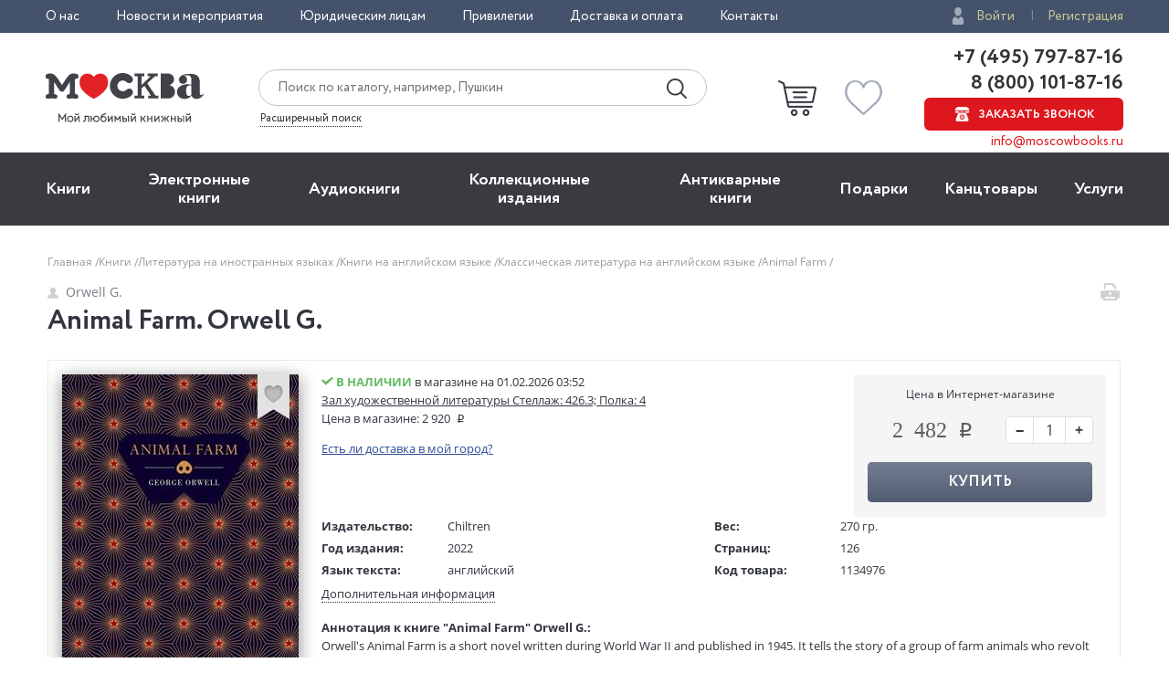

--- FILE ---
content_type: text/html; charset=utf-8
request_url: https://www.moscowbooks.ru/book/1134976/
body_size: 24378
content:

<!DOCTYPE html>
<html lang="ru">
<head>
    <meta charset="utf-8">
    <meta http-equiv="X-UA-Compatible" content="IE=edge">
    <meta name="viewport" content="width=device-width, initial-scale=1">
    <!-- The above 3 meta tags *must* come first in the head; any other head content must come *after* these tags -->
    

    <!-- headmeta_hlp -->
<title>Книга "Animal Farm" Orwell G - купить книгу в интернет-магазине «Москва» ISBN: 978-1-914602-06-1, 1134976</title>
<meta name="description" content="Закажите прямо сейчас книгу 'Animal Farm' Orwell G в книжном интернет-магазине «Москва». Доставка по всей России! - 1134976">
<link rel="canonical" href="https://www.moscowbooks.ru/book/1134976/">
<meta property="og:image" content="https://www.moscowbooks.ru/i/main-cover.jpg">


    <meta property="fb:app_id" content="146360645439778" />
    <meta property="og:type" content="book" />
    <meta property="og:url" content="https://www.moscowbooks.ru/book/1134976" />
    <meta property="og:title" content="Animal Farm" />
    <meta property="og:image" content="/image/book/767/w259/i767391.jpg?cu=20221124200508" />
    <meta property="og:description" />
    <meta property="og:site_name" content="Книжный магазин «Москва»" />

        <link rel="stylesheet" href="/fonts/font-circe.css">
    <link href="/css/opensans.css" rel="stylesheet" />
    <!-- link href="https://fonts.googleapis.com/css?family=Open+Sans:400,400i,700,700i&subset=cyrillic" rel="stylesheet" -->
<link href="/Default/css2?v=njO2sIG982nSZmLVxIhoQA65e-PvyPvoV5AFsxPy70U1" rel="stylesheet">
    <link href="/default/css/book_cart?v=U33xnPqTxjXQ9LpqYyz4bj0or7OOJXBgy-wtINFIVpc1" rel="stylesheet">

    
    <link href="/css/magnific-popup.css" rel="stylesheet">
    <link href="/css/gallery.css" rel="stylesheet">
    <link href="/css/lili.css?v=17" rel="stylesheet">
    <link href="/css/shop_search/address_map.css?v=1" rel="stylesheet">
    <style>
        .rating-stars__star {
            cursor: pointer;
        }

        .sp-red {
            background-image: url("data:image/svg+xml,%3Csvg width='18' height='17' viewBox='0 0 18 17' xmlns='http://www.w3.org/2000/svg'%3E%3Cpath fill-rule='evenodd' d='M9 .004l2.7 5.706 6.3.786-4.63 4.313L14.562 17 9 13.96 3.438 17l1.194-6.19L0 6.495l6.3-.786' fill='%23D9141C'/%3E%3C/svg%3E");
        }

        #flip {
            margin: 0 auto;
        }

        #flip-this img {
        }

        #flip-this .back {
        }

        #back_img {
            display: none;
        }

        .gender-block {
            margin-top: 20px;
        }

        .chkdeliv {
            margin-bottom: 10px;
            display: block;
        }

            .chkdeliv a {
                color: #2e4b97;
                text-decoration: underline;
                cursor: pointer;
                font-size: 13px;
            }

        .underorder {
            background-color: #ed1c24;
            color: #ffffff;
            padding: 3px;
            font-weight: bold;
            text-align: center;
            vertical-align: middle;
            padding-left: 12px;
            padding-right: 12px;
            font-size: 12px;
            text-transform: uppercase;
            -webkit-border-radius: 50px;
            -moz-border-radius: 50px;
            border-radius: 50px;
            width: 140px;
        }
    </style>
        <link href="/css/tooltip-book.css" rel="stylesheet">
        <link href="/css/dialog.css" rel="stylesheet">
        <style>
            div.livelib_descr a {
                text-decoration: underline;
                color: blue;
            }
        </style>
    

    <!-- HTML5 shim and Respond.js for IE8 support of HTML5 elements and media queries -->
    <!-- WARNING: Respond.js doesn't work if you view the page via file:// -->
    <!--[if lt IE 9]>
      <script src="https://oss.maxcdn.com/html5shiv/3.7.3/html5shiv.min.js"></script>
      <script src="https://oss.maxcdn.com/respond/1.4.2/respond.min.js"></script>
    <![endif]-->
    <script src="https://ajax.googleapis.com/ajax/libs/jquery/2.2.4/jquery.min.js"></script>
    
        <script type="text/javascript">window.MbPageInfo = {"PageTypeStr":"Product","PageType":6,"Products":[{"Id":"1134976","Name":"Animal Farm","Currency":"RUB","UnitPrice":2482.00,"CategoryId":"A-classical-literature-in-english","Url":"https://www.moscowbooks.ru/book/1134976/","ImageUrl":"https://www.moscowbooks.ru/image/book/767/w600/i767391.jpg","ThumbnailUrl":"https://www.moscowbooks.ru/image/book/767/w154/i767391.jpg","Stock":1,"RecomensIds":["896633","1066821","1187170","1200498","1218287","1134956","1134968","1125503","1125502","1134957","1249989","1221905","1222746","1163097","1187303","1182070","1228733","1199435","1246004","1242374"],"IsMultiPrice":false,"ProductType":0,"SeoId":"1134976A","ProductSeoType":"A","SendVk":true,"VkRecommendedIds":"896633A,1066821A","R46ProdId":"A"}],"VkDinRetPriceId":"5178","CatalogType":0};</script>
    
    <script src="/js/fns-mb-send-events.min.js?v=20230724134422"></script>

<style>.rees46__adult_1{
    -webkit-filter: blur(7px);-moz-filter: blur(7px);-o-filter: blur(7px);
    -ms-filter: blur(7px);filter: blur(7px);}
</style>

    <!-- r46 -->
    <script>
(function(r){window.r46=window.r46||function(){(r46.q=r46.q||[]).push(arguments)};var s=document.getElementsByTagName(r)[0],rs=document.createElement(r);rs.async=1;rs.src='//cdn.rees46.ru/v3.js'; rs.onload=function(){window.SendPageEventsR46()};s.parentNode.insertBefore(rs,s);})('script'); r46('init', 'e33fc52bd51526cc6b0fe4e5e18401');
    </script>

<!-- Facebook Pixel Code -->
<!-- <script>
!function(f,b,e,v,n,t,s){if(f.fbq)return;n=f.fbq=function(){n.callMethod?n.callMethod.apply(n,arguments):n.queue.push(arguments)};
if(!f._fbq)f._fbq=n;n.push=n;n.loaded=!0;n.version='2.0';n.queue=[];t=b.createElement(e);t.async=!0;t.src=v;s=b.getElementsByTagName(e)[0];
s.parentNode.insertBefore(t,s)}(window,document,'script','https://connect.facebook.net/en_US/fbevents.js');
fbq('init', '250281975628711');fbq('track', 'PageView');</script> -->
<!--
<noscript><img height="1" width="1" src="https://www.facebook.com/tr?id=250281975628711&ev=PageView&noscript=1" /></noscript>
-->
<!-- End Facebook Pixel Code -->
<!-- VK Pixel Code-->
<script>!function(){var t=document.createElement("script");t.type="text/javascript",t.async=!0,t.src="https://vk.com/js/api/openapi.js?162",t.onload=function(){VK.Retargeting.Init("VK-RTRG-393667-8vb2X"),VK.Retargeting.Hit(),window.SendPageEventsVK()},document.head.appendChild(t)}();</script>
<!--
<noscript><img src="https://vk.com/rtrg?p=VK-RTRG-393667-8vb2X" style="position:fixed; left:-999px;" alt="" /></noscript>
-->
<!-- VK Pixel Code-->
    

</head>
<body id="top">
    <div id="readrate_js"></div>


<div class="header__top">
    <div class="wrapper">
        <div class="header__top-row">
            <ul class="header__top__menu">
                <li class="header__top__menu__item">
                    <a href="/about/default/" class="header__top__menu__item__link">О нас</a>
                </li>
                <li class="header__top__menu__item">
                    <a href="/news/" class="header__top__menu__item__link">Новости и мероприятия</a>
                </li>
                <li class="header__top__menu__item">
                    <a href="/services/yuridicheskim-licam/" class="header__top__menu__item__link">Юридическим лицам</a>
                </li>
                <li class="header__top__menu__item">
                    <a href="/discount/default/" class="header__top__menu__item__link">Привилегии</a>
                </li>
                <li class="header__top__menu__item">
                    <a href="/pages/shipping_and_payment/" class="header__top__menu__item__link">Доставка и оплата</a>
                </li>
                <li class="header__top__menu__item">
                    <a href="/about/contact/" class="header__top__menu__item__link">Контакты</a>
                </li>
            </ul> 
                <ul class="header__top__auth">
                    <li class="header__top__auth__item">
                        <a href="/user/login/" class="header__top__auth__item__link auth_link_login">Войти</a>
                    </li>
                    <li class="header__top__auth__item">
                        <a href="/user/register/" class="header__top__auth__item__link">Регистрация</a>
                    </li>
                </ul>        </div>
    </div>
</div>
<header id="mb_hdr">
    <div class="header">
        <div class="header__main">
            <div class="wrapper">
                <div class="header__main-row">
                        <a href="/"><span class="header__main__logo"></span></a>                    <div class="header__main__search">
                        <div class="header__main__search__form-wrap">
                            <form action="/search/" class="header__main__search__form"> <input name="text" type="text" class="rees46-instant-search header__main__search__form__text" placeholder="Поиск по каталогу, например, Пушкин"> <input type="submit" class="header__main__search__form__submit" value=""> </form>
                        </div>
                        <a href="/catalog/search_advanced/" class="header__main__search__link">Расширенный поиск</a>
                    </div>
                    <div class="header__main__basket">
                            <a href="/profile/basket/" class="header__main__basket__block">
                                <div id="basket_circle" class="header__main__basket__block__count" style="display:none;"></div>
                            </a>                                <a href="/profile/favourites/" class="header__main__favorites__block">
                                    <div id="wish_circle" class="header__main__favorites__block__count" style="display:none;"></div>
                                </a>
                        </div>

                            <div class="header__main__phones" style="line-height:1.1;">
                                <a href="tel:+7(495)797-87-16" class="header__main__phones__phone" style="font-size:22px;font-family:'Circe';line-height:1.1;">+7 (495) 797-87-16</a>
                                <a href="tel:+7(800)101-87-16" class="header__main__phones__phone" style="font-size:22px;font-family:'Circe';line-height:1.1;">&nbsp;8 (800) 101-87-16</a>
                                <a href="#" class="header__main__phones__button js-order-call"><span>Заказать звонок</span></a>
                                <a href="mailto:info@moscowbooks.ru" class="header__main__phones__mail">info@moscowbooks.ru</a>
                            </div>


                        <div class="header__main__gamburger"></div>
                    </div>
                </div>
            </div>
        </div>
    </header>

    <section class="mainMenu">
        <div class="wrapper mainMenu-wrapper">
            <ul class="mainMenu__list">
                <li class="mainMenu__list__item">
                    <div class="menuMob__menu__subMenu__linkBack">
                        « назад в
                        <span>Главное меню</span>
                    </div>
                    <a class="mainMenu__list__item__link" href="/books/">Книги</a>
                    <div class="menuMob__menu__list__item__subLink"></div>
                    <ul class="subMainMenu__list subMainMenu__list-left">
                        <li class="subMainMenu__list__item">
                            <a class="subMainMenu__list__item__link" href="/books/fiction/">Художественная литература</a>
                        </li>
                        <li class="subMainMenu__list__item">
                            <a class="subMainMenu__list__item__link" href="/books/exceptional/">Нехудожественная литература</a>
                        </li>
                        <li class="subMainMenu__list__item">
                            <a class="subMainMenu__list__item__link" href="/books/childrens-literature/">Детская литература</a>
                        </li>
                        <li class="subMainMenu__list__item">
                            <a class="subMainMenu__list__item__link" href="/books/literature-in-foreign-languages/">Литература на иностранных языках</a>
                        </li>
                        <li class="subMainMenu__list__item">
                            <a class="subMainMenu__list__item__link" href="/books/travels-hobby-leisure/">Путешествия. Хобби. Досуг</a>
                        </li>
                        <li class="subMainMenu__list__item">
                            <a class="subMainMenu__list__item__link" href="/books/books-on-art/">Книги по искусству</a>
                        </li>
                        <li class="subMainMenu__list__item">
                            <a class="subMainMenu__list__item__link" href="/books/biographies-memoirs-publicism/">Биографии. Мемуары. Публицистика</a>
                        </li>
                        <li class="subMainMenu__list__item">
                            <a class="subMainMenu__list__item__link" href="/books/comix/">Комиксы. Манга. Графические романы</a>
                        </li>
                        <li class="subMainMenu__list__item">
                            <a class="subMainMenu__list__item__link" href="/books/office-and-other/magazines-newspapers/">Журналы</a>
                        </li>
                        <li class="subMainMenu__list__item subMainMenu__list__item-line"></li>
                        <li class="subMainMenu__list__item">
                            <a class="subMainMenu__list__item__link" href="/pod/">Печать по требованию</a>
                        </li>
                        <li class="subMainMenu__list__item">
                            <a class="subMainMenu__list__item__link" href="/gift_book/category/originalnye-knigi/knigi-s-avtografom/">Книги с автографом</a>
                        </li>
                        <li class="subMainMenu__list__item">
                            <a class="subMainMenu__list__item__link" href="/gift_book/">Подарочные издания</a>
                        </li>
                        <li class="subMainMenu__list__item subMainMenu__list__item-line"></li>
                        <li class="subMainMenu__list__item">
                            <a class="subMainMenu__list__item__link" href="/articles/">"Москва" рекомендует</a>
                        </li>
                        <li class="subMainMenu__list__item subMainMenu__list__item-line"></li>
                        <li class="subMainMenu__list__item">
                            <div class="subMainMenu_part">
                                <a class="" href="/authors/">Авторы</a>
                                <span style="margin:0px 4px 0px 4px;">&bull;</span>
                                <a class="" href="/series/">Серии</a>
                                <span style="margin:0px 4px 0px 4px;">&bull;</span>
                                <a class="" href="/publishers/">Издательства</a>
                                <span style="margin:0px 4px 0px 4px;">&bull;</span>
                                <a class="" href="/genres/">Жанр</a>
                            </div>
                        </li>
                    </ul>
                </li>
                <li class="mainMenu__list__item">
                    <div class="menuMob__menu__subMenu__linkBack">
                        « назад в
                        <span>Главное меню</span>
                    </div>
                    <a class="mainMenu__list__item__link" href="/ebooks/">Электронные книги</a>
                    <div class="menuMob__menu__list__item__subLink"></div>
                    <ul class="subMainMenu__list subMainMenu__list-left">
                        <li class="subMainMenu__list__item">
                            <a class="subMainMenu__list__item__link" href="/ebooks/themes/proza/prose_rus_classic/">Русская классика</a>
                        </li>
                        <li class="subMainMenu__list__item">
                            <a class="subMainMenu__list__item__link" href="/ebooks/themes/detektivy_boeviki/detective/">Детективы</a>
                        </li>
                        <li class="subMainMenu__list__item">
                            <a class="subMainMenu__list__item__link" href="/ebooks/themes/delovaya_literatura/economics/">Экономика</a>
                        </li>
                        <li class="subMainMenu__list__item">
                            <a class="subMainMenu__list__item__link" href="/ebooks/themes/periodic/periodic/">Журналы</a>
                        </li>
                        <li class="subMainMenu__list__item">
                            <a class="subMainMenu__list__item__link" href="/ebooks/themes/school/posobiya/">Пособия</a>
                        </li>
                        <li class="subMainMenu__list__item">
                            <a class="subMainMenu__list__item__link" href="/ebooks/themes/science/sci_history/">История</a>
                        </li>
                        <li class="subMainMenu__list__item">
                            <a class="subMainMenu__list__item__link" href="/ebooks/themes/science/sci_politics/">Политика</a>
                        </li>
                        <li class="subMainMenu__list__item">
                            <a class="subMainMenu__list__item__link" href="/ebooks/themes/publ/nonf_biography/">Биографии и мемуары</a>
                        </li>
                        <li class="subMainMenu__list__item">
                            <a class="subMainMenu__list__item__link" href="/ebooks/themes/publ/nonf_publicism/">Публицистика</a>
                        </li>
                    </ul>
                </li>
                <li class="mainMenu__list__item">
                    <div class="menuMob__menu__subMenu__linkBack">
                        « назад в
                        <span>Главное меню</span>
                    </div>
                    <a class="mainMenu__list__item__link" href="/ebooks/audio/">Aудиокниги</a>
                    <div class="menuMob__menu__list__item__subLink"></div>
                    <ul class="subMainMenu__list subMainMenu__list-left">
                        <li class="subMainMenu__list__item">
                            <a class="subMainMenu__list__item__link" href="/ebooks/audio/">Электронные аудиокниги</a>
                        </li>
                        <li class="subMainMenu__list__item">
                            <a class="subMainMenu__list__item__link" href="/books/office-and-other/cd-rom/">CD – диски</a>
                        </li>
                    </ul>
                </li>
                <li class="mainMenu__list__item">
                    <div class="menuMob__menu__subMenu__linkBack">
                        « назад в
                        <span>Главное меню</span>
                    </div>
                    <a class="mainMenu__list__item__link" href="/books/exclusive-and-collective-editions/">Коллекционные издания</a>
                    <div class="menuMob__menu__list__item__subLink"></div>
                    <ul class="subMainMenu__list subMainMenu__list-left">
                        <li class="subMainMenu__list__item">
                            <a class="subMainMenu__list__item__link" href="/books/exclusive-and-collective-editions/collection-editions/collection-editions-foreign-prose-poetry/">Зарубежная проза и поэзия</a>
                        </li>
                        <li class="subMainMenu__list__item">
                            <a class="subMainMenu__list__item__link" href="/books/exclusive-and-collective-editions/collection-editions/collection-editions-russian-prose-poetry/">Русская проза и поэзия</a>
                        </li>
                        <li class="subMainMenu__list__item">
                            <a class="subMainMenu__list__item__link" href="/books/exclusive-and-collective-editions/collection-editions/collection-editions-children-s-literature/">Детская литература</a>
                        </li>
                        <li class="subMainMenu__list__item">
                            <a class="subMainMenu__list__item__link" href="/books/exclusive-and-collective-editions/collection-editions/collection-editions-history/">История</a>
                        </li>
                        <li class="subMainMenu__list__item">
                            <a class="subMainMenu__list__item__link" href="/books/exclusive-and-collective-editions/collection-editions/collection-editions-art/">Искусство</a>
                        </li>
                        <li class="subMainMenu__list__item">
                            <a class="subMainMenu__list__item__link" href="/books/exclusive-and-collective-editions/collection-editions/collection-editions-encyclopedias/">Энциклопедии</a>
                        </li>
                        <li class="subMainMenu__list__item">
                            <a class="subMainMenu__list__item__link" href="/books/exclusive-and-collective-editions/collection-editions/collection-editions-cooking-wine-making/">Кулинария. Виноделие</a>
                        </li>
                        <li class="subMainMenu__list__item">
                            <a class="subMainMenu__list__item__link" href="/books/exclusive-and-collective-editions/collection-editions/collection-editions-religion-theology/">Религия, теология </a>
                        </li>
                        <li class="subMainMenu__list__item">
                            <a class="subMainMenu__list__item__link subMainMenu__list__item__link-bold" href="/books/exclusive-and-collective-editions/"><b>Все тематики</b></a>
                        </li>
                    </ul>
                </li>
                <li class="mainMenu__list__item">
                    <div class="menuMob__menu__subMenu__linkBack">
                        « назад в
                        <span>Главное меню</span>
                    </div>
                    <a class="mainMenu__list__item__link" href="/bookinist/">Антикварные книги</a>
                    <div class="menuMob__menu__list__item__subLink"></div>
                    <ul class="subMainMenu__list subMainMenu__list-left">
                        <li class="subMainMenu__list__item">
                            <a class="subMainMenu__list__item__link" href="/bookinist/themes/childrens/">Детская литература</a>
                        </li>
                        <li class="subMainMenu__list__item">
                            <a class="subMainMenu__list__item__link" href="/bookinist/themes/collected-works/">Собрания сочинений</a>
                        </li>
                        <li class="subMainMenu__list__item">
                            <a class="subMainMenu__list__item__link" href="/bookinist/themes/art/">Искусство</a>
                        </li>
                        <li class="subMainMenu__list__item">
                            <a class="subMainMenu__list__item__link" href="/bookinist/themes/history-russia-before-1917/">История России до 1917 года</a>
                        </li>
                        <li class="subMainMenu__list__item">
                            <a class="subMainMenu__list__item__link" href="/bookinist/themes/fiction-foreign/">Художественная литература. Зарубежная</a>
                        </li>
                        <li class="subMainMenu__list__item">
                            <a class="subMainMenu__list__item__link" href="/bookinist/themes/fiction-russian/">Художественная литература. Русская</a>
                        </li>
                        <li class="subMainMenu__list__item">
                            <a class="subMainMenu__list__item__link subMainMenu__list__item__link-bold" href="/bookinist/themes/"><b>Все тематики</b></a>
                        </li>
                        <li class="subMainMenu__list__item subMainMenu__list__item-line"></li>
                        <li class="subMainMenu__list__item">
                            <a class="subMainMenu__list__item__link" href="/bookinist/preorder/">Предварительный заказ</a>
                        </li>
                        <li class="subMainMenu__list__item">
                            <a class="subMainMenu__list__item__link" href="/bookinist/comission/">Прием книг на комиссию</a>
                        </li>
                    </ul>
                </li>
                <li class="mainMenu__list__item">
                    <div class="menuMob__menu__subMenu__linkBack">
                        « назад в
                        <span>Главное меню</span>
                    </div>
                    <a class="mainMenu__list__item__link" href="/gifts/">Подарки</a>
                    <div class="menuMob__menu__list__item__subLink"></div>
                    <ul class="subMainMenu__list subMainMenu__list-left">
                        <li class="subMainMenu__list__item">
                            <a class="subMainMenu__list__item__link" href="/gift_book/">Подарочные издания</a>
                        </li>
                        <li class="subMainMenu__list__item">
                            <a class="subMainMenu__list__item__link" href="/gifts/gifts/work-of-authorship/">Авторские работы</a>
                        </li>
                        <li class="subMainMenu__list__item">
                            <a class="subMainMenu__list__item__link" href="/gifts/gifts/business-gifts/">Бизнес-подарки</a>
                        </li>
                        <li class="subMainMenu__list__item">
                            <a class="subMainMenu__list__item__link" href="/gifts/gifts/literary-gifts/">Литературные подарки</a>
                        </li>
                        <li class="subMainMenu__list__item">
                            <a class="subMainMenu__list__item__link" href="/gifts/gifts/miniature-editions/">Миниатюрные издания</a>
                        </li>
                        <li class="subMainMenu__list__item">
                            <a class="subMainMenu__list__item__link" href="/gifts/gifts/gifts-for-children/">Подарки детям</a>
                        </li>
                        <li class="subMainMenu__list__item">
                            <a class="subMainMenu__list__item__link" href="/gifts/gifts/gift-pens/">Подарочные ручки</a>
                        </li>
                        <li class="subMainMenu__list__item">
                            <a class="subMainMenu__list__item__link" href="/gifts/postcards-and-posters/">Открытки</a>
                        </li>
                        <li class="subMainMenu__list__item">
                            <a class="subMainMenu__list__item__link" href="/books/office-and-other/calendars/">Календари</a>
                        </li>
                        <li class="subMainMenu__list__item">
                            <a class="subMainMenu__list__item__link subMainMenu__list__item__link-bold" href="/gifts/"><b>Все тематики подарков</b></a>
                        </li>
                        <li class="subMainMenu__list__item subMainMenu__list__item-line"></li>
                        <li class="subMainMenu__list__item">
                            <a class="subMainMenu__list__item__link" href="/news/9874/">Подарочные сертификаты</a>
                        </li>
                        <li class="subMainMenu__list__item">
                            <a class="subMainMenu__list__item__link" href="/gifts/">Подарочные наборы</a>
                        </li>
						<!--
                        <li class="subMainMenu__list__item">
                            <a class="subMainMenu__list__item__link" href="/gifts/ideas/">Идеи подарков</a>
                        </li>
						-->
                    </ul>
                </li>
                <li class="mainMenu__list__item">
                    <div class="menuMob__menu__subMenu__linkBack">
                        « назад в
                        <span>Главное меню</span>
                    </div>
                    <a class="mainMenu__list__item__link" href="/books/office-and-other/stationery/">Канцтовары</a>
                    <div class="menuMob__menu__list__item__subLink"></div>
                    <ul class="subMainMenu__list subMainMenu__list-right">
                        <li class="subMainMenu__list__item">
                            <a class="subMainMenu__list__item__link" href="/books/office-and-other/stationery/business-man-s-accessories/">Аксессуары делового человека</a>
                        </li>
                        <li class="subMainMenu__list__item">
                            <a class="subMainMenu__list__item__link" href="/books/office-and-other/stationery/designer-accessories-and-unusual-office/">Необычная канцелярия</a>
                        </li>
                        <li class="subMainMenu__list__item">
                            <a class="subMainMenu__list__item__link" href="/books/office-and-other/stationery/paper-and-white-accessories/">Бумажно-беловые принадлежности</a>
                        </li>
                        <li class="subMainMenu__list__item">
                            <a class="subMainMenu__list__item__link" href="/books/office-and-other/stationery/school-written-supplies/">Письменные принадлежности</a>
                        </li>
                        <li class="subMainMenu__list__item">
                            <a class="subMainMenu__list__item__link" href="/books/office-and-other/stationery/fine-goods/">Мелкоофисный товар </a>
                        </li>
                        <li class="subMainMenu__list__item">
                            <a class="subMainMenu__list__item__link" href="/books/office-and-other/stationery/products-for-artists/">Для художников</a>
                        </li>
                    </ul>
                </li>
                <li class="mainMenu__list__item">
                    <div class="menuMob__menu__subMenu__linkBack">
                        « назад в
                        <span>Главное меню</span>
                    </div>
                    <a class="mainMenu__list__item__link" href="/services/">Услуги</a>
                    <div class="menuMob__menu__list__item__subLink"></div>
                    <ul class="subMainMenu__list subMainMenu__list-right">
                        <li class="subMainMenu__list__item">
                            <a class="subMainMenu__list__item__link" href="/discount/default/">Бонусная программа</a>
                        </li>
                        <li class="subMainMenu__list__item">
                            <a class="subMainMenu__list__item__link" href="/news/9874/">Подарочные сертификаты</a>
                        </li>
                        <li class="subMainMenu__list__item">
                            <a class="subMainMenu__list__item__link" href="/pages/shipping_and_payment/">Доставка по всему миру</a>
                        </li>
                        <li class="subMainMenu__list__item">
                            <a class="subMainMenu__list__item__link" href="/services/corporate-services/">Корпоративные подарки</a>
                        </li>
                        <li class="subMainMenu__list__item">
                            <a class="subMainMenu__list__item__link" href="/services/vip-service/">Vip-обслуживание</a>
                        </li>
                        <li class="subMainMenu__list__item">
                            <a class="subMainMenu__list__item__link" href="/services/services-bookinist/">Услуги антикварно-букинистического отдела</a>
                        </li>
                        <li class="subMainMenu__list__item">
                            <a class="subMainMenu__list__item__link" href="/services/gifts-services/">Подбор и оформление подарков</a>
                        </li>
                        <li class="subMainMenu__list__item">
                            <a class="subMainMenu__list__item__link" href="/services/exclusive-services/">Изготовление эксклюзивных изданий</a>
                        </li>
                        <li class="subMainMenu__list__item">
                            <a class="subMainMenu__list__item__link" href="/services/service-family-library/">Формирование семейной библиотеки</a>
                        </li>
                    </ul>
                </li>
            </ul>
            <ul class="menuMob__menu__list menuMob__menu__list-bottom">
                <li class="menuMob__menu__list__item">
                    <a href="/about/default/" class="menuMob__menu__list__item__link">О нас</a>
                </li>
                <li class="menuMob__menu__list__item">
                    <a href="/news/" class="menuMob__menu__list__item__link">Новости и мероприятия</a>
                </li>
                <li class="menuMob__menu__list__item">
                    <a href="/services/yuridicheskim-licam/" class="menuMob__menu__list__item__link">Юридическим лицам</a>
                </li>
                <li class="menuMob__menu__list__item">
                    <a href="/discount/default/" class="menuMob__menu__list__item__link">Привилегии</a>
                </li>
                <li class="menuMob__menu__list__item">
                    <a href="/pages/shipping_and_payment/" class="menuMob__menu__list__item__link">Доставка и оплата</a>
                </li>
                <li class="menuMob__menu__list__item">
                    <a href="/about/contact/" class="menuMob__menu__list__item__link">Контакты</a>
                </li>
            </ul>
        </div>
        <div class="header__main__phones-showMob">
            <div class="wrapper">
                <div class="header__main__phones">
                        <ul class="header__top__auth">
                            <li class="header__top__auth__item">
                                <a href="/user/login/" class="header__top__auth__item__link auth_link_login">Войти</a>
                            </li>
                            <li class="header__top__auth__item">
                                <a href="/user/register/" class="header__top__auth__item__link">Регистрация</a>
                            </li>
                        </ul>
                        <div style="display: flex;flex-flow: row wrap;justify-content: space-between;align-items: center;align-content: center;">
                            <div style="flex: 0 1 auto;">
                                <a href="tel:+7(495)797-87-16" class="header__main__phones__phone" style="display:inline; font-size:20px;">+7 (495) 797-87-16</a>
                            </div>
                            <div style="flex: 0 1 auto;">
                                <a href="tel:+7(800)101-87-16" class="header__main__phones__phone" style="display:inline; font-size:20px;">&nbsp;8 (800) 101-87-16</a>
                            </div>
                        </div>
                    <a class="header__main__phones__button js-order-call"><span>Заказать звонок</span></a>
                    <a href="mailto:info@moscowbooks.ru" class="header__main__phones__mail">info@moscowbooks.ru</a>
                </div>
            </div>
        </div>
        <div class="searchMob">
            <div class="wrapper">
                <form class="header__main__search__form"> <input type="text" class="header__main__search__form__text" placeholder="Поиск по каталогу, например, Пушкин"> <input type="submit" class="header__main__search__form__submit" value=""> </form>
                <a href="/catalog/search_advanced/" class="header__main__search__link">Расширенный поиск</a>
            </div>
        </div>
    </section>        <div class="page-wrap">
            






<div class="page grid-6">
    <div itemscope itemtype="http://schema.org/Product" style="display:none;">
        <div itemprop="name">Animal Farm</div>
        <a itemprop="image" href="/image/book/767/w259/i767391.jpg?cu=20221124200508">
            <img src="/image/book/767/w259/i767391.jpg?cu=20221124200508" title="Animal Farm">
        </a>
        <div itemprop="offers" itemscope itemtype="http://schema.org/Offer">
            <div>2 482 руб.</div>
            <meta itemprop="price" content="2482.00">
            <meta itemprop="priceCurrency" content="RUB">
                <div>В наличии</div><link itemprop="availability" href="http://schema.org/InStock">
        </div>
        <div itemprop="description">Orwell&#39;s Animal Farm is a short novel written during World War II and published in 1945. It tells the story of a group of farm animals who revolt against their keeper. They want to create a place where all animals are treated equally and where they can be free and happy. However, they are eventually betrayed by one of them, and the farm returns to its previous state.</div>
    </div>
    <div class="container">
        <div class="breadcrumbs"><ul class="breadcrumbs__list"><li class="breadcrumbs__item"><a href="/" class="link-gray-light">Главная&nbsp;</a></li><li class="breadcrumbs__item"><a href="/books/" class="link-gray-light">Книги&nbsp;</a></li><li class="breadcrumbs__item dot__item_more"><button class="btn__item_more"><span>...</span></button></li><li class="breadcrumbs__item"><a href="/books/literature-in-foreign-languages/" class="link-gray-light">Литература на иностранных языках&nbsp;</a></li><li class="breadcrumbs__item"><a href="/books/literature-in-foreign-languages/books-in-english/" class="link-gray-light">Книги на английском языке&nbsp;</a></li><li class="breadcrumbs__item"><a href="/books/literature-in-foreign-languages/books-in-english/classical-literature-in-english/" class="link-gray-light">Классическая литература на английском языке&nbsp;</a></li><li class="breadcrumbs__item"><span class="link-gray-light">Animal Farm&nbsp;</span></li></ul></div>
        <div class="page-header">
            <div class="page-header__left">
                <div class="page-header__author">
                    <a href="/catalog/author/542/" class="author-name"><span class="author-name__icon icon-person"></span>Orwell G.</a>
                </div>
                <h1 class="page-header__title">
                    Animal Farm. Orwell G.
                </h1>
            </div>
            <div class="page-header__right">
                <div class="page-header__row">
                    <a href="#" class="page-header__print">
                        <span data-url="/book/print/1134976" class="page-header__print-icon icon-print" title="Печать"></span>
                    </a>
                </div>
            </div>
        </div>
        <div class="book">
            <div class="book__body">
                <div class="book__intro">
                    <div class="book-intro__left">
                            <div class="book__cover">

            <a href="/image/book/767/orig/i767391.jpg?cu=20221124200508" class="link_gallery" data-group="img">
                <img src="/image/book/767/w259/i767391.jpg?cu=20221124200508" alt="Animal Farm, Orwell G. обложка книги" class="book__img book__img_default gallery__img"
                     title="Animal Farm, Orwell G. обложка книги"  onerror="this.onerror=null;this.src='/i/default-book-lg.png';" >
            </a>

            <div data-producttype="0" data-productid="1134976" class="book__fav fav fav_lg js-fav">
                <span class="fav__icon icon-fav" title="В избранное"></span>
            </div>
    </div>




                        

    <div class="book__social">
            <div id="liliContainer"></div>
                    <div class="book__rating">
                <div id="book___rating-stars_w" class="book___rating-stars rating-stars rating-stars_lg" data-rate="0" title="">
                    <i class="rating-stars__star" data-vs="1" title="оценить на 1"></i>
                    <i class="rating-stars__star" data-vs="2" title="оценить на 2"></i>
                    <i class="rating-stars__star" data-vs="3" title="оценить на 3"></i>
                    <i class="rating-stars__star" data-vs="4" title="оценить на 4"></i>
                    <i class="rating-stars__star" data-vs="5" title="оценить на 5"></i>
                </div>

                <div id="totalRatesCount" class="book___rating-stars-count rating-stars__count">
                    <a id="rate_this" style="color:red; border-bottom: 1px dotted red;">Оценить</a>
                </div>
            </div>
            <div id="setrating2" class="popup-cart js-popup-with-overlay" style="display:none;">
                <a href="#" class="popup-cart__close icon-close js-popup-cart-close"></a>
                <div class="popup-cart__text h4">
                    <form id="user_rate_form">
                        <input type="hidden" id="productType" name="productType" value="0" />
                        <input type="hidden" id="product" name="productId" value="1134976" />
                        <input type="hidden" id="user_rate" name="user_rate" value="5" />
                        <input type="hidden" id="vaf" name="vaf" value="265A84C9BA48D397B832867874EBF40C" />
                        <p>Оцените данный товар</p>
                        <div class="book__rating">
                            <div id="book___rating-stars_w" class="book___rating-stars rating-stars rating-stars_lg" data-rate="0" title="">
                                <i class="rating-stars__star" data-vs="1" title="оценить на 1"></i>
                                <i class="rating-stars__star" data-vs="2" title="оценить на 2"></i>
                                <i class="rating-stars__star" data-vs="3" title="оценить на 3"></i>
                                <i class="rating-stars__star" data-vs="4" title="оценить на 4"></i>
                                <i class="rating-stars__star" data-vs="5" title="оценить на 5"></i>
                            </div>
                        </div>
                        <div id="rate_this_post" style="display:none;">
                            <p><span id="rate_this_text"></span></p>
                            <button data-ajaxurl="/productrateajax/setrate/" id="user_rate_set_rate" type="button"
                                    class="button button_primary button_lg popup-cart-add-button js-progress">
                                ОК
                            </button>
                        </div>
                    </form>
                </div>
            </div>
        <div class="book__share">
            <b>Поделись с друзьями:</b><br>
            <!-- helper --><div  class="ya-share2" data-services="vkontakte,odnoklassniki,moimir" data-size="m"></div>
            

        </div>
    </div>


                    </div>
                    <div class="book__header">
                        <div class="book__header-left">
                            

                            


            <div class="book__shop">
                    <div class="book__shop-name">

                    </div>
                <div class="book__shop-details">
                    <span class="instock1"><i class="icon-check"></i>&nbsp;В НАЛИЧИИ</span> в магазине на 01.02.2026 03:52<br>
                    <a data-addrs="426.3" class="book-preview__title-address" style="text-decoration:underline;">
                        Зал художественной литературы Стеллаж: 426.3; Полка: 4
                    </a><br>
                    <noindex>Цена в магазине: <span class="rubs">2 920</span></noindex>
                </div>
            </div>


                                <div class="chkdeliv">
                                    <a href="/about/check_delivery/"
                                       target="_blank">Есть ли доставка в мой город?</a>
                                </div>
                        </div>


<!-- _book_buy_button -->
<div class="book__header-right">
    <div class="book__buy">
        <div class="book__buy-title">
            Цена в Интернет-магазине
        </div>
        <div class="book__buy-order">
            <div class="book__price">
                <span class="silver rubs rubfont">2 482</span>
            </div>
            <div class="book__buy-amount">
                <div class="amount-form form">
                    <div class="amount-form__group">
                        <button data-max="999" class="amount-form__control amount-form__control_dec js-amount-control" data-value="dec">&minus;</button>
                        <input data-max="999" id="productquantity" type="text" class="amount-form__input js-amount-input" value="1" maxlength="3">
                        <button data-max="999" class="amount-form__control amount-form__control_inc js-amount-control" data-value="inc">&plus;</button>
                    </div>
                </div>
            </div>
        </div>
            <a data-bookpage="1" data-producttype="0" data-productid="1134976" class="tocart_btn book__buy-button button button_lg">Купить</a>
                    <div data-producttype="0" data-productid="1134976" class="book__fav fav fav_lg js-fav hid">
                <span class="fav__icon icon-fav" title="В избранное"></span>
            </div>
    </div>


</div>

                    </div>
                </div>
                <div class="book__info">
                    <div class="book__details collapsed js-book-details" data-view="3">
                        <div class="book__details-list js-book-details-list">
                            <div class="book__details-left">
                                    <dl class="book__details-item">
                                        <dt class="book__details-name">
                                            Издательство:
                                        </dt>
                                        <dt class="book__details-value">
                                            <a href="/publishers/14441/" target="blank">Chiltren</a>
                                        </dt>
                                    </dl>
                                    <dl class="book__details-item">
                                        <dt class="book__details-name">
                                            Год издания:
                                        </dt>
                                        <dt class="book__details-value">
                                            2022
                                        </dt>
                                    </dl>
                                    <dl class="book__details-item">
                                        <dt class="book__details-name">
                                            Язык текста:
                                        </dt>
                                        <dt class="book__details-value">
                                            английский
                                        </dt>
                                    </dl>
                                    <dl class="book__details-item">
                                        <dt class="book__details-name">
                                            Тип обложки:
                                        </dt>
                                        <dt class="book__details-value">
                                            Твердый переплет
                                        </dt>
                                    </dl>
                                    <dl class="book__details-item">
                                        <dt class="book__details-name">
                                            Обрез:
                                        </dt>
                                        <dt class="book__details-value">
                                            Золотой
                                        </dt>
                                    </dl>
                                    <dl class="book__details-item">
                                        <dt class="book__details-name">
                                            Размеры в мм (ДхШхВ):
                                        </dt>
                                        <dt class="book__details-value">
                                            187x130x12
                                        </dt>
                                    </dl>

                            </div>
                            <div class="book__details-right">
                                    <dl class="book__details-item">
                                        <dt class="book__details-name">
                                            Вес:
                                        </dt>
                                        <dt class="book__details-value">
                                            270 гр.
                                        </dt>
                                    </dl>
                                    <dl class="book__details-item">
                                        <dt class="book__details-name">
                                            Страниц:
                                        </dt>
                                        <dt class="book__details-value">
                                            126
                                        </dt>
                                    </dl>
                                    <dl class="book__details-item">
                                        <dt class="book__details-name">
                                            Код товара:
                                        </dt>
                                        <dt class="book__details-value">
                                            1134976
                                        </dt>
                                    </dl>
                                    <dl class="book__details-item">
                                        <dt class="book__details-name">
                                            ISBN:
                                        </dt>
                                        <dt class="book__details-value">
                                            978-1-914602-06-1
                                        </dt>
                                    </dl>
                                    <dl class="book__details-item">
                                        <dt class="book__details-name">
                                            В продаже с:
                                        </dt>
                                        <dt class="book__details-value">
                                            24.11.2022
                                        </dt>
                                    </dl>

                            </div>
                        </div>
                        <div class="book__details-more">
                            <a href="#" class="link-pseudo js-book-details-more">
                                <span class="link-pseudo__text">
                                    Дополнительная информация
                                </span>
                            </a>
                        </div>
                    </div>
                    <div class="book__description collapsed js-book-description">
<b>Аннотация к книге "Animal Farm" Orwell G.:</b><br>Orwell's Animal Farm is a short novel written during World War II and published in 1945. It tells the story of a group of farm animals who revolt against their keeper. They want to create a place where all animals are treated equally and where they can be free and happy. However, they are eventually betrayed by one of them, and the farm returns to its previous state.                            <a href="#" class="book__description-link link-pseudo js-book-description-more">
                                <span class="link-pseudo__text">
                                    Читать дальше&hellip;
                                </span>
                            </a>
                    </div>


                </div>

            </div>

            





            <div class="book__footer bg-gray">
                <div class="book__linked">
                    <h2 class="book__linked-title">Смотрите также</h2>
                    <ul class="book__linked-list">
                            <li class="book__linked-item">
                                <a href="/catalog/author/542/" class="book__linked-link">
                                    Orwell G. —

                                        <span>все книги автора</span>
                                </a>
                            </li>
                                                
<li class="book__linked-item"><a href="/authors-country/gb/" class="book__linked-link">Все авторы - Великобритания</a></li>

                            <li class="book__linked-item">
                                <a href="/publishers/14441/" class="book__linked-link">
                                        <span>все книги издательства</span>
                                    «Chiltren»
                                </a>
                            </li>
                                                                                                    <li class="book__linked-item">
                                <a href="/books/literature-in-foreign-languages/books-in-english/classical-literature-in-english/" class="book__linked-link">
                                        <span>все книги раздела</span>
                                    «Классическая литература на английском языке»
                                </a>
                            </li>
                        
                    </ul>
                </div>
            </div>
        </div>
    </div>


        <div class="books grid-6">
            <div class="container">
                <div class="books__title">
                    Рекомендуем посмотреть
                </div>
                <div class="row">
                    <div class="books__slider js-books-slider js-catalog">
                        
<div class="books__slider-item col-xs-2 col-sm-1 col-md-1 js-catalog-item">
    <div class="book-preview">
        <div class="book-preview__container">
            <div class="book-preview__cover">
                <a href="/book/896633/" target="_blank" title="1984. Orwell G.">
                    <img src="/image/book/574/w154/i574727.jpg?cu=20180101000000" alt="1984, Orwell G. обложка-превью" class="book-preview__img" onerror="this.onerror=null;this.src='/i/default-book.png';" >
                </a>                                    
                <div class="book-preview__fav fav js-fav"  data-producttype="0" data-productid="896633"   title="В избранное">
                    <span class="fav__icon"></span>
                </div>
            </div>
            <div class="book-preview__content">
                <div class="book-preview__stickers stickers"></div>
                <div class="book-preview__author"><a class="author-name" href="/catalog/author/542/">Orwell G.</a></div>
                <div class="book-preview__title"><a href="/book/896633/" class="book-preview__title-link" target="_blank">1984</a></div>
                
                <div class="book-preview__buy">
                    <div class="book-preview__prices">
                        <div class="book-preview__price">
                            349 ₽
                        </div><div class="book-preview__shop-price">
                            410 ₽ в&nbsp;магазине
                        </div></div>
                    <a data-prices="" class="book-preview__buy-button button button_primary tocart_btn" data-producttype="0" data-productid="896633" >
                        Купить
                    </a>
                </div>
            
            </div>
        </div>
    </div>
</div>

<div class="books__slider-item col-xs-2 col-sm-1 col-md-1 js-catalog-item">
    <div class="book-preview">
        <div class="book-preview__container">
            <div class="book-preview__cover">
                <a href="/book/1066821/" target="_blank" title="Animal Farm. A Fairy Story and Essays' Collection. Orwell G.">
                    <img src="/image/book/717/w154/i717560.jpg?cu=20210401113500" alt="Animal Farm. A Fairy Story and Essays' Collection, Orwell G. обложка-превью" class="book-preview__img" onerror="this.onerror=null;this.src='/i/default-book.png';" >
                </a>                                    
                <div class="book-preview__fav fav js-fav"  data-producttype="0" data-productid="1066821"   title="В избранное">
                    <span class="fav__icon"></span>
                </div>
            </div>
            <div class="book-preview__content">
                <div class="book-preview__stickers stickers"></div>
                <div class="book-preview__author"><a class="author-name" href="/catalog/author/542/">Orwell G.</a></div>
                <div class="book-preview__title"><a href="/book/1066821/" class="book-preview__title-link" target="_blank">Animal Farm. A Fairy Story and Essays' Collection</a></div>
                
                <div class="book-preview__buy">
                    <div class="book-preview__prices">
                        <div class="book-preview__price">
                            459 ₽
                        </div><div class="book-preview__shop-price">
                            540 ₽ в&nbsp;магазине
                        </div></div>
                    <a data-prices="" class="book-preview__buy-button button button_primary tocart_btn" data-producttype="0" data-productid="1066821" >
                        Купить
                    </a>
                </div>
            
            </div>
        </div>
    </div>
</div>

<div class="books__slider-item col-xs-2 col-sm-1 col-md-1 js-catalog-item">
    <div class="book-preview">
        <div class="book-preview__container">
            <div class="book-preview__cover">
                <a href="/book/1187170/" target="_blank" title="Animal farm. Orwell G.">
                    <img src="/image/book/807/w154/i807843.jpg?cu=20240326121503" alt="Animal farm, Orwell G. обложка-превью" class="book-preview__img" onerror="this.onerror=null;this.src='/i/default-book.png';" >
                </a>                                    
                <div class="book-preview__fav fav js-fav"  data-producttype="0" data-productid="1187170"   title="В избранное">
                    <span class="fav__icon"></span>
                </div>
            </div>
            <div class="book-preview__content">
                <div class="book-preview__stickers stickers"></div>
                <div class="book-preview__author"><a class="author-name" href="/catalog/author/542/">Orwell G.</a></div>
                <div class="book-preview__title"><a href="/book/1187170/" class="book-preview__title-link" target="_blank">Animal farm</a></div>
                
                <div class="book-preview__buy">
                    <div class="book-preview__prices">
                        <div class="book-preview__price">
                            1 377 ₽
                        </div><div class="book-preview__shop-price">
                            1 620 ₽ в&nbsp;магазине
                        </div></div>
                    <a data-prices="" class="book-preview__buy-button button button_primary tocart_btn" data-producttype="0" data-productid="1187170" >
                        Купить
                    </a>
                </div>
            
            </div>
        </div>
    </div>
</div>

<div class="books__slider-item col-xs-2 col-sm-1 col-md-1 js-catalog-item">
    <div class="book-preview">
        <div class="book-preview__container">
            <div class="book-preview__cover">
                <a href="/book/1200498/" target="_blank" title="Nineteen Eighty-Four. Orwell G.">
                    <img src="/image/book/818/w154/i818232.jpg?cu=20240821143509" alt="Nineteen Eighty-Four, Orwell G. обложка-превью" class="book-preview__img" onerror="this.onerror=null;this.src='/i/default-book.png';" >
                </a>                                    
                <div class="book-preview__fav fav js-fav"  data-producttype="0" data-productid="1200498"   title="В избранное">
                    <span class="fav__icon"></span>
                </div>
            </div>
            <div class="book-preview__content">
                <div class="book-preview__stickers stickers"></div>
                <div class="book-preview__author"><a class="author-name" href="/catalog/author/542/">Orwell G.</a></div>
                <div class="book-preview__title"><a href="/book/1200498/" class="book-preview__title-link" target="_blank">Nineteen Eighty-Four</a></div>
                
                <div class="book-preview__buy">
                    <div class="book-preview__prices">
                        <div class="book-preview__price">
                            1 377 ₽
                        </div><div class="book-preview__shop-price">
                            1 620 ₽ в&nbsp;магазине
                        </div></div>
                    <a data-prices="" class="book-preview__buy-button button button_primary tocart_btn" data-producttype="0" data-productid="1200498" >
                        Купить
                    </a>
                </div>
            
            </div>
        </div>
    </div>
</div>

<div class="books__slider-item col-xs-2 col-sm-1 col-md-1 js-catalog-item">
    <div class="book-preview">
        <div class="book-preview__container">
            <div class="book-preview__cover">
                <a href="/book/1218287/" target="_blank" title="A Clergymans Daughter. Orwell G.">
                    <img src="/image/book/831/w154/i831427.jpg?cu=20250127120504" alt="A Clergymans Daughter, Orwell G. обложка-превью" class="book-preview__img" onerror="this.onerror=null;this.src='/i/default-book.png';" >
                </a>                                    
                <div class="book-preview__fav fav js-fav"  data-producttype="0" data-productid="1218287"   title="В избранное">
                    <span class="fav__icon"></span>
                </div>
            </div>
            <div class="book-preview__content">
                <div class="book-preview__stickers stickers"></div>
                <div class="book-preview__author"><a class="author-name" href="/catalog/author/542/">Orwell G.</a></div>
                <div class="book-preview__title"><a href="/book/1218287/" class="book-preview__title-link" target="_blank">A Clergymans Daughter</a></div>
                
                <div class="book-preview__buy">
                    <div class="book-preview__prices">
                        <div class="book-preview__price">
                            1 301 ₽
                        </div><div class="book-preview__shop-price">
                            1 530 ₽ в&nbsp;магазине
                        </div></div>
                    <a data-prices="" class="book-preview__buy-button button button_primary tocart_btn" data-producttype="0" data-productid="1218287" >
                        Купить
                    </a>
                </div>
            
            </div>
        </div>
    </div>
</div>

<div class="books__slider-item col-xs-2 col-sm-1 col-md-1 js-catalog-item">
    <div class="book-preview">
        <div class="book-preview__container">
            <div class="book-preview__cover">
                <a href="/book/1134956/" target="_blank" title="Little Women. Alcott L. M.">
                    <img src="/image/book/767/w154/i767377.jpg?cu=20221124180502" alt="Little Women, Alcott L. M. обложка-превью" class="book-preview__img" onerror="this.onerror=null;this.src='/i/default-book.png';" >
                </a>                                    
                <div class="book-preview__fav fav js-fav"  data-producttype="0" data-productid="1134956"   title="В избранное">
                    <span class="fav__icon"></span>
                </div>
            </div>
            <div class="book-preview__content">
                <div class="book-preview__stickers stickers"></div>
                <div class="book-preview__author"><a class="author-name" href="/catalog/author/10/">Alcott L. M.</a></div>
                <div class="book-preview__title"><a href="/book/1134956/" class="book-preview__title-link" target="_blank">Little Women</a></div>
                
                <div class="book-preview__buy">
                    <div class="book-preview__prices">
                        <div class="book-preview__price">
                            3 137 ₽
                        </div><div class="book-preview__shop-price">
                            3 690 ₽ в&nbsp;магазине
                        </div></div>
                    <a data-prices="" class="book-preview__buy-button button button_primary tocart_btn" data-producttype="0" data-productid="1134956" >
                        Купить
                    </a>
                </div>
            
            </div>
        </div>
    </div>
</div>

<div class="books__slider-item col-xs-2 col-sm-1 col-md-1 js-catalog-item">
    <div class="book-preview">
        <div class="book-preview__container">
            <div class="book-preview__cover">
                <a href="/book/1134968/" target="_blank" title="Dracula. Stoker B.">
                    <img src="/image/book/767/w154/i767404.jpg?cu=20221124200508" alt="Dracula, Stoker B. обложка-превью" class="book-preview__img" onerror="this.onerror=null;this.src='/i/default-book.png';" >
                </a>                                    
                <div class="book-preview__fav fav js-fav"  data-producttype="0" data-productid="1134968"   title="В избранное">
                    <span class="fav__icon"></span>
                </div>
            </div>
            <div class="book-preview__content">
                <div class="book-preview__stickers stickers"></div>
                <div class="book-preview__author"><a class="author-name" href="/catalog/author/703/">Stoker B.</a></div>
                <div class="book-preview__title"><a href="/book/1134968/" class="book-preview__title-link" target="_blank">Dracula</a></div>
                
                <div class="book-preview__buy">
                    <div class="book-preview__prices">
                        <div class="book-preview__price">
                            3 179 ₽
                        </div><div class="book-preview__shop-price">
                            3 740 ₽ в&nbsp;магазине
                        </div></div>
                    <a data-prices="" class="book-preview__buy-button button button_primary tocart_btn" data-producttype="0" data-productid="1134968" >
                        Купить
                    </a>
                </div>
            
            </div>
        </div>
    </div>
</div>

<div class="books__slider-item col-xs-2 col-sm-1 col-md-1 js-catalog-item">
    <div class="book-preview">
        <div class="book-preview__container">
            <div class="book-preview__cover">
                <a href="/book/1125503/" target="_blank" title="Jane Eyre. Bronte C.">
                    <img src="/image/book/760/w154/i760340.jpg?cu=20220907170508" alt="Jane Eyre, Bronte C. обложка-превью" class="book-preview__img" onerror="this.onerror=null;this.src='/i/default-book.png';" >
                </a>                                    
                <div class="book-preview__fav fav js-fav"  data-producttype="0" data-productid="1125503"   title="В избранное">
                    <span class="fav__icon"></span>
                </div>
            </div>
            <div class="book-preview__content">
                <div class="book-preview__stickers stickers"></div>
                <div class="book-preview__author"><a class="author-name" href="/catalog/author/52228/">Bronte C.</a></div>
                <div class="book-preview__title"><a href="/book/1125503/" class="book-preview__title-link" target="_blank">Jane Eyre</a></div>
                
                <div class="book-preview__buy">
                    <div class="book-preview__prices">
                        <div class="book-preview__price">
                            3 137 ₽
                        </div><div class="book-preview__shop-price">
                            3 690 ₽ в&nbsp;магазине
                        </div></div>
                    <a data-prices="" class="book-preview__buy-button button button_primary tocart_btn" data-producttype="0" data-productid="1125503" >
                        Купить
                    </a>
                </div>
            
            </div>
        </div>
    </div>
</div>

<div class="books__slider-item col-xs-2 col-sm-1 col-md-1 js-catalog-item">
    <div class="book-preview">
        <div class="book-preview__container">
            <div class="book-preview__cover">
                <a href="/book/1125502/" target="_blank" title="The Adventures of Sherlock Holmes. Doyle A. C.">
                    <img src="/image/book/760/w154/i760341.jpg?cu=20220907170508" alt="The Adventures of Sherlock Holmes, Doyle A. C. обложка-превью" class="book-preview__img" onerror="this.onerror=null;this.src='/i/default-book.png';" >
                </a>                                    
                <div class="book-preview__fav fav js-fav"  data-producttype="0" data-productid="1125502"   title="В избранное">
                    <span class="fav__icon"></span>
                </div>
            </div>
            <div class="book-preview__content">
                <div class="book-preview__stickers stickers"></div>
                <div class="book-preview__author"><a class="author-name" href="/catalog/author/187/">Doyle A. C.</a></div>
                <div class="book-preview__title"><a href="/book/1125502/" class="book-preview__title-link" target="_blank">The Adventures of Sherlock Holmes</a></div>
                
                <div class="book-preview__buy">
                    <div class="book-preview__prices">
                        <div class="book-preview__price">
                            3 137 ₽
                        </div><div class="book-preview__shop-price">
                            3 690 ₽ в&nbsp;магазине
                        </div></div>
                    <a data-prices="" class="book-preview__buy-button button button_primary tocart_btn" data-producttype="0" data-productid="1125502" >
                        Купить
                    </a>
                </div>
            
            </div>
        </div>
    </div>
</div>

<div class="books__slider-item col-xs-2 col-sm-1 col-md-1 js-catalog-item">
    <div class="book-preview">
        <div class="book-preview__container">
            <div class="book-preview__cover">
                <a href="/book/1134957/" target="_blank" title="Picture of Dorian Gray. Wilde O.">
                    <img src="/image/book/767/w154/i767376.jpg?cu=20221124180502" alt="Picture of Dorian Gray, Wilde O. обложка-превью" class="book-preview__img" onerror="this.onerror=null;this.src='/i/default-book.png';" >
                </a>                                    
                <div class="book-preview__fav fav js-fav"  data-producttype="0" data-productid="1134957"   title="В избранное">
                    <span class="fav__icon"></span>
                </div>
            </div>
            <div class="book-preview__content">
                <div class="book-preview__stickers stickers"></div>
                <div class="book-preview__author"><a class="author-name" href="/catalog/author/792/">Wilde O.</a></div>
                <div class="book-preview__title"><a href="/book/1134957/" class="book-preview__title-link" target="_blank">Picture of Dorian Gray</a></div>
                
                <div class="book-preview__buy">
                    <div class="book-preview__prices">
                        <div class="book-preview__price">
                            3 137 ₽
                        </div><div class="book-preview__shop-price">
                            3 690 ₽ в&nbsp;магазине
                        </div></div>
                    <a data-prices="" class="book-preview__buy-button button button_primary tocart_btn" data-producttype="0" data-productid="1134957" >
                        Купить
                    </a>
                </div>
            
            </div>
        </div>
    </div>
</div>

<div class="books__slider-item col-xs-2 col-sm-1 col-md-1 js-catalog-item">
    <div class="book-preview">
        <div class="book-preview__container">
            <div class="book-preview__cover">
                <a href="/book/1249989/" target="_blank" title="The Great Gatsby. Подробный лингвистический комментарий с постраничным переводом трудных слов. Fitzgerald F. S.">
                    <img src="/image/book/856/w154/i856089.jpg?cu=20260115193519" alt="The Great Gatsby. Подробный лингвистический комментарий с постраничным переводом трудных слов, Fitzgerald F. S. обложка-превью" class="book-preview__img" onerror="this.onerror=null;this.src='/i/default-book.png';" >
                </a>                                    
                <div class="book-preview__fav fav js-fav"  data-producttype="0" data-productid="1249989"   title="В избранное">
                    <span class="fav__icon"></span>
                </div>
            </div>
            <div class="book-preview__content">
                <div class="book-preview__stickers stickers"></div>
                <div class="book-preview__author"><a class="author-name" href="/catalog/author/235/">Fitzgerald F. S.</a></div>
                <div class="book-preview__title"><a href="/book/1249989/" class="book-preview__title-link" target="_blank">The Great Gatsby. Подробный лингвистический комментарий с постраничным переводом трудных слов</a></div>
                
                <div class="book-preview__buy">
                    <div class="book-preview__prices">
                        <div class="book-preview__price">
                            544 ₽
                        </div><div class="book-preview__shop-price">
                            640 ₽ в&nbsp;магазине
                        </div></div>
                    <a data-prices="" class="book-preview__buy-button button button_primary tocart_btn" data-producttype="0" data-productid="1249989" >
                        Купить
                    </a>
                </div>
            
            </div>
        </div>
    </div>
</div>

<div class="books__slider-item col-xs-2 col-sm-1 col-md-1 js-catalog-item">
    <div class="book-preview">
        <div class="book-preview__container">
            <div class="book-preview__cover">
                <a href="/book/1221905/" target="_blank" title="Rebecca. Du Maurier D.">
                    <img src="/image/book/834/w154/i834374.jpg?cu=20250303201545" alt="Rebecca, Du Maurier D. обложка-превью" class="book-preview__img" onerror="this.onerror=null;this.src='/i/default-book.png';" >
                </a>                                    
                <div class="book-preview__fav fav js-fav"  data-producttype="0" data-productid="1221905"   title="В избранное">
                    <span class="fav__icon"></span>
                </div>
            </div>
            <div class="book-preview__content">
                <div class="book-preview__stickers stickers"></div>
                <div class="book-preview__author"><a class="author-name" href="/catalog/author/33554/">Du Maurier D.</a></div>
                <div class="book-preview__title"><a href="/book/1221905/" class="book-preview__title-link" target="_blank">Rebecca</a></div>
                
                <div class="book-preview__buy">
                    <div class="book-preview__prices">
                        <div class="book-preview__price">
                            578 ₽
                        </div><div class="book-preview__shop-price">
                            680 ₽ в&nbsp;магазине
                        </div></div>
                    <a data-prices="" class="book-preview__buy-button button button_primary tocart_btn" data-producttype="0" data-productid="1221905" >
                        Купить
                    </a>
                </div>
            
            </div>
        </div>
    </div>
</div>

<div class="books__slider-item col-xs-2 col-sm-1 col-md-1 js-catalog-item">
    <div class="book-preview">
        <div class="book-preview__container">
            <div class="book-preview__cover">
                <a href="/book/1222746/" target="_blank" title="Pride and Prejudice. Austen J.">
                    <img src="/image/book/834/w154/i834953.jpg?cu=20250307180507" alt="Pride and Prejudice, Austen J. обложка-превью" class="book-preview__img" onerror="this.onerror=null;this.src='/i/default-book.png';" >
                </a>                                    
                <div class="book-preview__fav fav js-fav"  data-producttype="0" data-productid="1222746"   title="В избранное">
                    <span class="fav__icon"></span>
                </div>
            </div>
            <div class="book-preview__content">
                <div class="book-preview__stickers stickers"></div>
                <div class="book-preview__author"><a class="author-name" href="/catalog/author/25/">Austen J.</a></div>
                <div class="book-preview__title"><a href="/book/1222746/" class="book-preview__title-link" target="_blank">Pride and Prejudice</a></div>
                
                <div class="book-preview__buy">
                    <div class="book-preview__prices">
                        <div class="book-preview__price">
                            1 267 ₽
                        </div><div class="book-preview__shop-price">
                            1 490 ₽ в&nbsp;магазине
                        </div></div>
                    <a data-prices="" class="book-preview__buy-button button button_primary tocart_btn" data-producttype="0" data-productid="1222746" >
                        Купить
                    </a>
                </div>
            
            </div>
        </div>
    </div>
</div>

<div class="books__slider-item col-xs-2 col-sm-1 col-md-1 js-catalog-item">
    <div class="book-preview">
        <div class="book-preview__container">
            <div class="book-preview__cover">
                <a href="/book/1163097/" target="_blank" title="Breakfast at Tiffany's = Завтрак у Тиффани. Капоте Т.">
                    <img src="/image/book/789/w154/i789086.jpg?cu=20230831170501" alt="Breakfast at Tiffany's = Завтрак у Тиффани, Капоте Т. обложка-превью" class="book-preview__img" onerror="this.onerror=null;this.src='/i/default-book.png';" >
                </a>                                    
                <div class="book-preview__fav fav js-fav"  data-producttype="0" data-productid="1163097"   title="В избранное">
                    <span class="fav__icon"></span>
                </div>
            </div>
            <div class="book-preview__content">
                <div class="book-preview__stickers stickers"></div>
                <div class="book-preview__author"><a class="author-name" href="/catalog/author/11818/">Капоте Т.</a></div>
                <div class="book-preview__title"><a href="/book/1163097/" class="book-preview__title-link" target="_blank">Breakfast at Tiffany's = Завтрак у Тиффани</a></div>
                
                <div class="book-preview__buy">
                    <div class="book-preview__prices">
                        <div class="book-preview__price">
                            323 ₽
                        </div><div class="book-preview__shop-price">
                            380 ₽ в&nbsp;магазине
                        </div></div>
                    <a data-prices="" class="book-preview__buy-button button button_primary tocart_btn" data-producttype="0" data-productid="1163097" >
                        Купить
                    </a>
                </div>
            
            </div>
        </div>
    </div>
</div>

<div class="books__slider-item col-xs-2 col-sm-1 col-md-1 js-catalog-item">
    <div class="book-preview">
        <div class="book-preview__container">
            <div class="book-preview__cover">
                <a href="/book/1187303/" target="_blank" title="Three Men in a Boat. To say Nothing of the Dog. Jerome K. J.">
                    <img src="/image/book/807/w154/i807988.jpg?cu=20240327153505" alt="Three Men in a Boat. To say Nothing of the Dog, Jerome K. J. обложка-превью" class="book-preview__img" onerror="this.onerror=null;this.src='/i/default-book.png';" >
                </a>                                    
                <div class="book-preview__fav fav js-fav"  data-producttype="0" data-productid="1187303"   title="В избранное">
                    <span class="fav__icon"></span>
                </div>
            </div>
            <div class="book-preview__content">
                <div class="book-preview__stickers stickers"></div>
                <div class="book-preview__author"><a class="author-name" href="/catalog/author/352/">Jerome K. J.</a></div>
                <div class="book-preview__title"><a href="/book/1187303/" class="book-preview__title-link" target="_blank">Three Men in a Boat. To say Nothing of the Dog</a></div>
                
                <div class="book-preview__buy">
                    <div class="book-preview__prices">
                        <div class="book-preview__price">
                            706 ₽
                        </div><div class="book-preview__shop-price">
                            830 ₽ в&nbsp;магазине
                        </div></div>
                    <a data-prices="" class="book-preview__buy-button button button_primary tocart_btn" data-producttype="0" data-productid="1187303" >
                        Купить
                    </a>
                </div>
            
            </div>
        </div>
    </div>
</div>

<div class="books__slider-item col-xs-2 col-sm-1 col-md-1 js-catalog-item">
    <div class="book-preview">
        <div class="book-preview__container">
            <div class="book-preview__cover">
                <a href="/book/1182070/" target="_blank" title="Ransom of Red Chief and other stories. O. Henry">
                    <img src="/image/book/803/w154/i803936.jpg?cu=20240207151510" alt="Ransom of Red Chief and other stories, O. Henry обложка-превью" class="book-preview__img" onerror="this.onerror=null;this.src='/i/default-book.png';" >
                </a>                                    
                <div class="book-preview__fav fav js-fav"  data-producttype="0" data-productid="1182070"   title="В избранное">
                    <span class="fav__icon"></span>
                </div>
            </div>
            <div class="book-preview__content">
                <div class="book-preview__stickers stickers"></div>
                <div class="book-preview__author"><a class="author-name" href="/catalog/author/152735/">O. Henry</a></div>
                <div class="book-preview__title"><a href="/book/1182070/" class="book-preview__title-link" target="_blank">Ransom of Red Chief and other stories</a></div>
                
                <div class="book-preview__buy">
                    <div class="book-preview__prices">
                        <div class="book-preview__price">
                            527 ₽
                        </div><div class="book-preview__shop-price">
                            620 ₽ в&nbsp;магазине
                        </div></div>
                    <a data-prices="" class="book-preview__buy-button button button_primary tocart_btn" data-producttype="0" data-productid="1182070" >
                        Купить
                    </a>
                </div>
            
            </div>
        </div>
    </div>
</div>

<div class="books__slider-item col-xs-2 col-sm-1 col-md-1 js-catalog-item">
    <div class="book-preview">
        <div class="book-preview__container">
            <div class="book-preview__cover">
                <a href="/book/1228733/" target="_blank" title="Picture of Dorian Gray. Wilde O.">
                    <img src="/image/book/839/w154/i839762.jpg?cu=20250519193549" alt="Picture of Dorian Gray, Wilde O. обложка-превью" class="book-preview__img" onerror="this.onerror=null;this.src='/i/default-book.png';" >
                </a>                                    
                <div class="book-preview__fav fav js-fav"  data-producttype="0" data-productid="1228733"   title="В избранное">
                    <span class="fav__icon"></span>
                </div>
            </div>
            <div class="book-preview__content">
                <div class="book-preview__stickers stickers"></div>
                <div class="book-preview__author"><a class="author-name" href="/catalog/author/792/">Wilde O.</a></div>
                <div class="book-preview__title"><a href="/book/1228733/" class="book-preview__title-link" target="_blank">Picture of Dorian Gray</a></div>
                
                <div class="book-preview__buy">
                    <div class="book-preview__prices">
                        <div class="book-preview__price">
                            621 ₽
                        </div><div class="book-preview__shop-price">
                            730 ₽ в&nbsp;магазине
                        </div></div>
                    <a data-prices="" class="book-preview__buy-button button button_primary tocart_btn" data-producttype="0" data-productid="1228733" >
                        Купить
                    </a>
                </div>
            
            </div>
        </div>
    </div>
</div>

<div class="books__slider-item col-xs-2 col-sm-1 col-md-1 js-catalog-item">
    <div class="book-preview">
        <div class="book-preview__container">
            <div class="book-preview__cover">
                <a href="/book/1199435/" target="_blank" title="Secret Garden. Burnett F. H.">
                    <img src="/image/book/817/w154/i817437.jpg?cu=20240807171523" alt="Secret Garden, Burnett F. H. обложка-превью" class="book-preview__img" onerror="this.onerror=null;this.src='/i/default-book.png';" >
                </a>                                    
                <div class="book-preview__fav fav js-fav"  data-producttype="0" data-productid="1199435"   title="В избранное">
                    <span class="fav__icon"></span>
                </div>
            </div>
            <div class="book-preview__content">
                <div class="book-preview__stickers stickers"></div>
                <div class="book-preview__author"><a class="author-name" href="/catalog/author/92/">Burnett F. H.</a></div>
                <div class="book-preview__title"><a href="/book/1199435/" class="book-preview__title-link" target="_blank">Secret Garden</a></div>
                
                <div class="book-preview__buy">
                    <div class="book-preview__prices">
                        <div class="book-preview__price">
                            578 ₽
                        </div><div class="book-preview__shop-price">
                            680 ₽ в&nbsp;магазине
                        </div></div>
                    <a data-prices="" class="book-preview__buy-button button button_primary tocart_btn" data-producttype="0" data-productid="1199435" >
                        Купить
                    </a>
                </div>
            
            </div>
        </div>
    </div>
</div>

<div class="books__slider-item col-xs-2 col-sm-1 col-md-1 js-catalog-item">
    <div class="book-preview">
        <div class="book-preview__container">
            <div class="book-preview__cover">
                <a href="/book/1246004/" target="_blank" title="Sense and Sensibility. Austen J.">
                    <img src="/image/book/852/w154/i852971.jpg?cu=20251125180512" alt="Sense and Sensibility, Austen J. обложка-превью" class="book-preview__img" onerror="this.onerror=null;this.src='/i/default-book.png';" >
                </a>                                    
                <div class="book-preview__fav fav js-fav"  data-producttype="0" data-productid="1246004"   title="В избранное">
                    <span class="fav__icon"></span>
                </div>
            </div>
            <div class="book-preview__content">
                <div class="book-preview__stickers stickers"></div>
                <div class="book-preview__author"><a class="author-name" href="/catalog/author/25/">Austen J.</a></div>
                <div class="book-preview__title"><a href="/book/1246004/" class="book-preview__title-link" target="_blank">Sense and Sensibility</a></div>
                
                <div class="book-preview__buy">
                    <div class="book-preview__prices">
                        <div class="book-preview__price">
                            1 539 ₽
                        </div><div class="book-preview__shop-price">
                            1 810 ₽ в&nbsp;магазине
                        </div></div>
                    <a data-prices="" class="book-preview__buy-button button button_primary tocart_btn" data-producttype="0" data-productid="1246004" >
                        Купить
                    </a>
                </div>
            
            </div>
        </div>
    </div>
</div>

<div class="books__slider-item col-xs-2 col-sm-1 col-md-1 js-catalog-item">
    <div class="book-preview">
        <div class="book-preview__container">
            <div class="book-preview__cover">
                <a href="/book/1242374/" target="_blank" title="Pride and Prejudice = Гордость и предубеждение. Austen J.">
                    <img src="/image/book/850/w154/i850243.jpg?cu=20251028193547" alt="Pride and Prejudice = Гордость и предубеждение, Austen J. обложка-превью" class="book-preview__img" onerror="this.onerror=null;this.src='/i/default-book.png';" >
                </a>                                    
                <div class="book-preview__fav fav js-fav"  data-producttype="0" data-productid="1242374"   title="В избранное">
                    <span class="fav__icon"></span>
                </div>
            </div>
            <div class="book-preview__content">
                <div class="book-preview__stickers stickers"></div>
                <div class="book-preview__author"><a class="author-name" href="/catalog/author/25/">Austen J.</a></div>
                <div class="book-preview__title"><a href="/book/1242374/" class="book-preview__title-link" target="_blank">Pride and Prejudice = Гордость и предубеждение</a></div>
                
                <div class="book-preview__buy">
                    <div class="book-preview__prices">
                        <div class="book-preview__price">
                            655 ₽
                        </div><div class="book-preview__shop-price">
                            770 ₽ в&nbsp;магазине
                        </div></div>
                    <a data-prices="" class="book-preview__buy-button button button_primary tocart_btn" data-producttype="0" data-productid="1242374" >
                        Купить
                    </a>
                </div>
            
            </div>
        </div>
    </div>
</div>

                    </div>
                </div>
                <div class="books__action">
                    <a href="#" class="books__button button button_link js-load-more">
                        <span class="button__text">
                            Загрузить еще
                        </span>
                    </a>
                </div>
            </div>
        </div>




    <div id="liliList" style="padding:15px;"></div>


</div>

<input type="hidden" id="liliratinglink" value="/lili/renderedrating/?pid=1134976A&amp;isbn=978-1-914602-06-1&amp;key=f9cf398c031dfcb4ca06a2f0ed545b2295c7db194193049b7549572d19368f56" />
<input type="hidden" id="lilireviewslink" value="/lili/renderedreviews/?pid=1134976A&amp;isbn=978-1-914602-06-1&amp;key=f9cf398c031dfcb4ca06a2f0ed545b2295c7db194193049b7549572d19368f56" />

    <div id="liliModal" class="v_modal" data-ajaxloaded="0">
        <div class="v_modal_content">
            <div class="v_close">&times;</div>
            <div class="v_container" id="liliModalContainer">
                <img style="height:18px;" src="/i/ajax-loader-transparent.gif" />&nbsp;Пожалуйста, подождите...
            </div>
        </div>
    </div>
    <input type="hidden" id="ll2" value="1" />

<div id='readrate_comments' style="display:none;"></div>

<div class="outer_addr" style="display:none;">
    <div class="controls_addr">
        <div class="close_addr">
            <div><span class="btn-text-addr js-close-addr">&times;</span></div>
        </div>
        <div class="buttons_addr">
            <div><span class="btn-text-addr js-plus-addr">&plus;</span></div>
            <div><span class="btn-text-addr js-minus-addr">&minus;</span></div>
        </div>
    </div>
    <div class="zoom_addr">
        <canvas style="" id="canvas_addr"></canvas>
    </div>
</div>



        </div>

    <!-- begin cache --><footer class="footer bg-dark grid-12">
    <div class="container">
        <noindex>
            <nav class="footer__nav nav-footer">
                <div class="nav-footer__list">
                    <div class="nav-footer__item">
                        <a href="/books/" class="nav-footer__link link-white">Книги</a>
                    </div>
                    <div class="nav-footer__item">
                        <a href="/bookinist/" class="nav-footer__link link-white">Антикварные книги</a>
                    </div>
                    <div class="nav-footer__item">
                        <a href="/gifts/" class="nav-footer__link link-white">Подарки</a>
                    </div>
                </div>
            </nav>
        </noindex>
        <div class="footer__content">
            <div class="row">
                <div class="col-xs-12 col-sm-6 col-md-4 col-lg-4">
                    <div class="footer__subnav subnav-footer">
                        <div class="row">
                            <div class="col-xs-12 col-sm-7 col-md-7 col-lg-7">
                                <ul class="subnav-footer__list">
                                    <li class="subnav-footer__item">
                                        <a href="/about/history/" class="subnav-footer__link link-white link-underlined">О нас</a>
                                    </li>
                                    <li class="subnav-footer__item">
                                        <a href="/news/" class="subnav-footer__link link-white link-underlined">Новости и мероприятия</a>
                                    </li>
                                    <li class="subnav-footer__item">
                                        <a href="/pages/shipping_and_payment/" class="subnav-footer__link link-white link-underlined">Доставка и оплата</a>
                                    </li>
                                    
									<li class="subnav-footer__item">
                                        <a href="/reviews/" class="subnav-footer__link link-white link-underlined">Отзывы</a>
                                    </li>
									
                                </ul>
                            </div>
                            <div class="col-xs-12 col-sm-5 col-md-5 col-lg-5">
                                <ul class="subnav-footer__list">
                                    <li class="subnav-footer__item">
                                        <a href="/projects/" class="subnav-footer__link link-white link-underlined">Наши проекты</a>
                                    </li>
                                    <li class="subnav-footer__item">
                                        <a href="/discount/default/" class="subnav-footer__link link-white link-underlined">Привилегии</a>
                                    </li>
                                    <li class="subnav-footer__item">
                                        <a href="/about/contact/" class="subnav-footer__link link-white link-underlined">Контакты</a>
                                    </li>
<li class="subnav-footer__item">
                                        <a href="/about/personal-data-policy/" class="subnav-footer__link link-white link-underlined" style="line-height: 1.1; margin-top: 3px;" >Политика обработки<br>   персональных данных</a>
                                    </li>
                                </ul>
                            </div>
                        </div>
                    </div>
                </div>
                <div class="col-xs-12 col-sm-6 col-md-4 col-lg-4">
                    <div class="footer__contacts">
                        <div class="footer__contacts-text">
                            <span style="color:white;">
                                 Наш интернет-магазин 
                                 <br />Тел.: <a href="tel:+74957978716" class="link-white tel_js">+ 7 (495) 797-87-16</a>, <a href="tel:88001018716" class="link-white tel_js">8 (800) 101-87-16</a>    
                                 <br />WhatsApp: <a href="https://wa.me/79857301215" target="_blank"><span style="color:white;">+7 (985) 730-12-15</span></a>     
                            </span>
                                  <br />Книжный магазин «Москва»
                                  <br />125375, г. Москва, ул. Тверская, д. 8, к. 1
                                  <br>Тел.: <a href="tel:+74957978717" class="link-white tel_js">+7 (495) 797-87-17</a> 
                        </div>
                        <div class="footer__contacts-text">
                        <span style="color:white;">Ежедневно с 10:00 до 22:00</span> 
 <br />info@moscowbooks.ru
                        </div>
                    </div>
                </div>
                <div class="col-xs-12 col-sm-12 col-md-4 col-lg-4">
                    <div class="row">
                        <div class="col-xs-12 col-sm-6 col-md-12 col-lg-12">
                            <div class="footer__social social">
                                <!-- a href="https://www.facebook.com/moscowbooks.ru/" class="social__item" rel="nofollow" target="_blank" title="Facebook">
                                    <span class="social__item-icon icon-fb"></span>
                                </a -->
                                <a href="https://vk.com/moscowbooks_ru" class="social__item" rel="nofollow" target="_blank" title="Вконтакте">
                                    <span class="social__item-icon icon-vk"></span>
                                </a>

                                <!-- a href="https://www.youtube.com/@moscowbooks/streams" class="social__item" rel="nofollow" target="_blank" title="YouTube">
                                    <span class="social__item-icon icon-youtube"></span>
                                </a -->

 <a href="https://rutube.ru/channel/43560786/" class="social__item" rel="nofollow" target="_blank" title="RuTube">
                                    <span class="social__item-icon icon-rutube"></span>
                                </a>

                                <!-- a href="https://www.instagram.com/moscowbooks/" class="social__item" rel="nofollow" target="_blank" title="Instagram">
                                    <span class="social__item-icon icon-instagram"></span>
                                </a -->
                                <a href="https://t.me/moscowbooks_ru" class="social__item" rel="nofollow"  target="_blank"  title="Telegram">
                                    <span class="social__item-icon icon-telegram"></span>
                                </a>
                                <a href="https://ok.ru/moscowbooks" class="social__item" rel="nofollow" target="_blank" title="Одноклассники">
                                    <span class="social__item-icon icon-odnoklassniki"></span>
                                </a>
 <a href="https://zen.yandex.ru/moscowbooks" class="social__item" rel="nofollow" target="_blank" title="Яндекс дзен">
                                    <span class="social__item-icon icon-zen"></span>
                                </a>
                                <!--  a href="https://ok.ru/moscowbooks" class="social__item" rel="nofollow" target="_blank" title="Мой мир">
                                        <span class="social__item-icon icon-moimir"></span>
                                </a -->
                            </div>
                        </div>
                        <div class="pay-cards">
                            <p class="text">Принимаем к оплате:</p>
                        </div>
                        <div class="pay-cards">
                            <div class="pay-cards__card pay-cards__card_visa"></div>
                            <div class="pay-cards__card pay-cards__card_mc"></div>
                            <div class="pay-cards__card pay-cards__card_ma"></div>
                            <div class="pay-cards__card pay-cards__card_mir"></div>
                        </div>
                    </div>
                </div>
            </div>
        </div>
    </div>
    <div class="footer__copy">
        <div class="container">
            <div class="row">
                <div class="col-xs-12 col-sm-8 col-md-9 col-lg-10">
                    <div class="footer__copy-item">
                        &copy; 2002–2026 &laquo;Торговый Дом Книги &laquo;МОСКВА&raquo;<br>
                        <a class="email_js" href="mailto:info@moscowbooks.ru">info@moscowbooks.ru</a>
                    </div>
                </div>
                <div class="col-xs-12 col-sm-4 col-md-3 col-lg-2">
                    <div class="footer__copy-item"></div>
                </div>
            </div>
        </div>
    </div>
</footer><!-- end cache -->
    <div class="backdrop js-backdrop"></div>
    <!-- button scroll to top -->
    <a href="#top" class="button button_top js-button-top"><i class="button__icon icon-caret-up absolute-centered"></i></a>
    <!-- end button scroll to top -->
    <div id="popup-cart-auth" class="popup-cart js-popup-with-overlay" style="display:none;">
    <a href="#" class="popup-cart__close icon-close js-popup-cart-close"></a>
    <div class="popup-cart__text h4">Авторизация</div>
<form action="/User/Login?ReturnUrl=%2Fbook%2F1134976%2F" method="post">        <div id="Msg_auth" style="color:red;"></div>
<input name="__RequestVerificationToken" type="hidden" value="BzHSKSWa_0tC2DOSz8yvHZhdj8WkReyHl8TJadbLOGtpSxmXDh9J_pe7nzgXa7X0XGgc9mt3NM-StC51NMM8Cz1IWjsduegMnmfOY6Wl_3U1" />        <span>Email: </span><input id="Email_auth" class="form__control" name="Email" type="text" placeholder="Email" />
        <span>Пароль: </span><input id="Password" class="form__control" name="Password" type="password" placeholder="Пароль" />
        <input class="js-subscribe-check" id="RememberMe" name="RememberMe" type="checkbox" value="true" />
        <input name="RememberMe" type="hidden" value="false" /><label for="RememberMe"> запомнить меня</label>
        <div class="text-center">
            <button type="submit" class="button button_primary button_lg popup-cart-add-button js-progress" style="width:90px;">Войти</button>
            <input class="button button_primary button_lg popup-cart-close-button" type="button" value="Отмена">
        </div>
        <span><br><a href="/user/forgotpassword">Забыли пароль?</a></span>
</form></div>
<div class="dark-overlay"></div>

    
<div id="callback_div" class="popup-cart js-popup-with-overlay-call">
    <a href="#" class="popup-cart__close icon-close js-popup-cart-close"></a>
    <div class="popup-cart__text h4">Заказать обратный звонок</div>
<form action="/about/callback" class="callback_form" method="post"><input name="__RequestVerificationToken" type="hidden" value="R7_4fGQ84G58ej2QkV0dD6ccKipfvVfKsIq1iR6VjqfD3afkVrmNv1uabKOuqbO-MarPKA4Mo5IgRjWDHpRH48wldRd_MLlQI3P5OcM4Gxw1" />        <label class="label_req">Ваше имя</label>
        <input data-val="true" data-val-required="Укажите имя" type="text" name="Fio" id="Fio" class="form__control" placeholder="Имя" maxlength="20" />
        <label class="label_req">Номер телефона</label>
        <input data-val="true" data-val-required="Укажите номер телефона" type="tel" name="CallbackPhone" id="CallbackPhone" class="form__control" placeholder="Номер телефона" maxlength="20" style="margin-bottom:10px;" />
        <label class="label_req">Проверочный код</label>
<input type="hidden" name="captcha-guid" id="captcha-guid-064af97f29a6406e8a43d9cc055856a2" value="064af97f29a6406e8a43d9cc055856a2">
<img class="captcha_image_call_order" id="captcha-image-064af97f29a6406e8a43d9cc055856a2" src="/captcha_call_order/captcha.png/?guid=064af97f29a6406e8a43d9cc055856a2&o=start" alt="CAPTCHA - код для проверки" width="200" height="50"><br /><a class="form__label captcha_image_js_call_order">обновить картинку</a>        <input name="captcha_image_call_order" id="captcha_image_call_order" type="text" class="form__control" placeholder="Код с картинки" maxlength="10"
               style="margin-bottom:10px;">
        <div class="text-center">
            <button data-url="/about/callback/" id="js_order_call_btn" class="button button_primary button_lg popup-cart-add-button" style="width:150px;">
                Заказать
            </button>
        </div>
</form></div>


    <script src="/js/jquery-ui-1.12.1.custom/jquery-ui.min.js"></script>
    <script src="/js/jquery.magnific-popup.min.js"></script>
    <script src="/js/slick.min.js"></script>
    <script src="/js/chosen.min.js"></script>
    <script src="/js/icheck.min.js"></script>
    <script src="/bundles/js/default?v=VUKhzlaGgnyhisP2Od4aCLd7dlSSPyxk4q0cfWARStg1"></script>

    <script src="https://yastatic.net/share2/share.js"></script>
    
    <script src="/bundles/jqueryval?v=hEGG8cMxk9p0ncdRUOJ-CnKN7NezhnPnWIvn6REucZo1"></script>




    <script>
            $(document).ready(function () {
                $('#illustrations_link').click(function () {
                    $('#images_div').toggle();
                });
            });
    </script>
    <script>
            $(function(){
                $('.dot__item_more').click(function(){
                    $('.breadcrumbs__item').css('display','inline-block');
                    $(this).hide();
                });
            })
    </script>


    <script src="/js/starsrating.min.js"></script>

        <script src="/js/tooltip-book.js"></script>
            <script>
                $(function(){
                    $(document).on('click','.js-review-description-more',
                        function(e){
                            e.preventDefault();
                            var $this = $(this);
                            if ($this.parent().hasClass('collapsed')) {
                                $this.parent().removeClass('collapsed');
                                $this.children().text('Закрыть...');
                            } else {
                                $this.parent().addClass('collapsed');
                                $this.children().text('Читать дальше...');
                            }
                        });

                    $('.v_close').click(function () {
                        $('#liliModal').hide();
                    });

                    $(document).on('click','#show_lili_reviews', function(){
                        var variant1 = ($('#ll2').val() == '');

                        if(variant1){
                            $('#liliModal').show();
                        }

                        if($('#liliModal').data('ajaxloaded')==1) {
                            if(!variant1){
                                $('html, body').animate({
                                    scrollTop: $("#liliList").offset().top -
                                        $('.mobile-header__table, .mobile-header__search, .header__bottombar').outerHeight(true)
                                        - $('.mobile-header__search').outerHeight(true) - $('.header__bottombar').outerHeight(true)
                                }, 500);
                            }
                            return;
                        }
                        var fromUrl = $('#lilireviewslink').val();
                        $.ajax({
                            type: 'POST', url: fromUrl, data:{}
                        , beforeSend: function () {
                            //var 2
                            if(!variant1){
                                $('html, body').animate({
                                    scrollTop: $("#liliList").offset().top -
                                        $('.mobile-header__table, .mobile-header__search, .header__bottombar').outerHeight(true)
                                        - $('.mobile-header__search').outerHeight(true) - $('.header__bottombar').outerHeight(true)
                                }, 500);

                                $('#liliList').html('<img style="height:18px;" src="/i/ajax-loader-transparent.gif" />&nbsp;Пожалуйста, подождите...');
                            }

                        }
                        , success: function (answ) {
                            if(variant1){
                                $('#liliModalContainer').html(answ);
                            }
                            else{
                                $('#liliList').html(answ);
                            }
                            // //var1

                            $('#liliModal').data('ajaxloaded','1')
                        }
                        , error: function (request, status, error) { }
                        });
                    });

                    var fromUrl = $('#liliratinglink').val();
                    $.ajax({
                        type: 'POST', url: fromUrl, data:{}
                    , beforeSend: function () { }
                    , success: function (answ) {
                        $('#liliContainer').replaceWith(answ);
                        if(answ.lastIndexOf('<!-- error', 0) != 0){
                            $('.book__rating').hide();
                            $(function(){$('.jtooltip').newToolTip();});
                        }
                    }
                    , error: function (request, status, error) { }
                    });

                });
            </script>



    <!-- map tools -->
    <script src="/js/addr/points.js?v=1"></script>
    <script src="/js/addr/map.js?v=1"></script>
    <script>
            $(document).on('click', '.book-preview__title-address', function (e) {

                e.preventDefault();
                try {

                    CreateMapAddress();

                    var addrs = ($(this).data('addrs') || "").toString();
                    var points = [];
                    var pointerImg = '', mapSrc = '';

                    var orient = (document.documentElement.clientWidth
                            / document.documentElement.clientHeight >= 1) ?
                        "_horiz" : "_vert";

                    var isBuk = (addrs.indexOf('BUK') >= 0);
                    if (isBuk) addrs = parseInt(addrs).toString();

                    if (addrs) {
                        var zal = isBuk ? '0' : ( (addrs)[0] + '');

                        var code = 'zal' + zal + 'Addr' + orient;
                        var zalinfo = window[code];

                        if (zalinfo) {
                            mapSrc = zalinfo.Image;
                            if (zalinfo.Points[addrs]) {
                                var p = zalinfo.Points[addrs];
                                pointerImg = '/image/addr/' +
                                    zalinfo.Labels['p' + p.P];
                                points.push({ x: p.X, y: p.Y, ind: 1 })
                            }
                        }
                    }
                    $('.outer_addr').show();

                    document.querySelector('.outer_addr').style.display = 'block';
                    window.MbAddressMap.run([mapSrc, pointerImg], points);

                }
                catch (err) { }
            });
    </script>
    <!-- end map tools -->


    <!-- Yandex.Metrika counter -->
<script>
(function(w, c) { (w[c] = w[c] || []).push(function(){ try { w.yaCounter36120 = new Ya.Metrika({id:36120, enableAll: true, trackHash:true, webvisor:true});} catch(e) { }});})(window, "yandex_metrika_callbacks");
</script>
<script src="//mc.yandex.ru/metrika/watch.js" defer="defer"></script>
<noscript><div><img src="//mc.yandex.ru/watch/36120" style="position:absolute; left:-9999px;" alt=""></div></noscript>
<!-- /Yandex.Metrika counter -->
<!--Li-->
<script>
document.write('<img style="display:none;"  border="0" width="0" height="0" alt="" align="middle" src="//counter.yadro.ru/hit?r'
+ escape(document.referrer) + ((typeof(screen)=='undefined')?'':';s'+screen.width+'*'+screen.height+'*'+(screen.colorDepth?screen.colorDepth:screen.pixelDepth))
+ ';u' + escape(document.URL) +';i' + escape('Жж'+document.title.substring(0,80)) + ';' + Math.random() + '" width="0" height="0" alt="" />')</script>
<noscript><img src="http://counter.yadro.ru/logo?38.15" width="0" height="0" alt=""></noscript>
<!--/Li-->
<script async src="https://www.googletagmanager.com/gtag/js?id=UA-108375154-1"></script>
<script>window.dataLayer = window.dataLayer || [];function gtag(){dataLayer.push(arguments);} gtag('js', new Date()); gtag('config', 'UA-108375154-1');</script>

<!-- Digital Data Manager snippet -->
<!-- //Digital Data Manager snippet -->


</body>
</html>